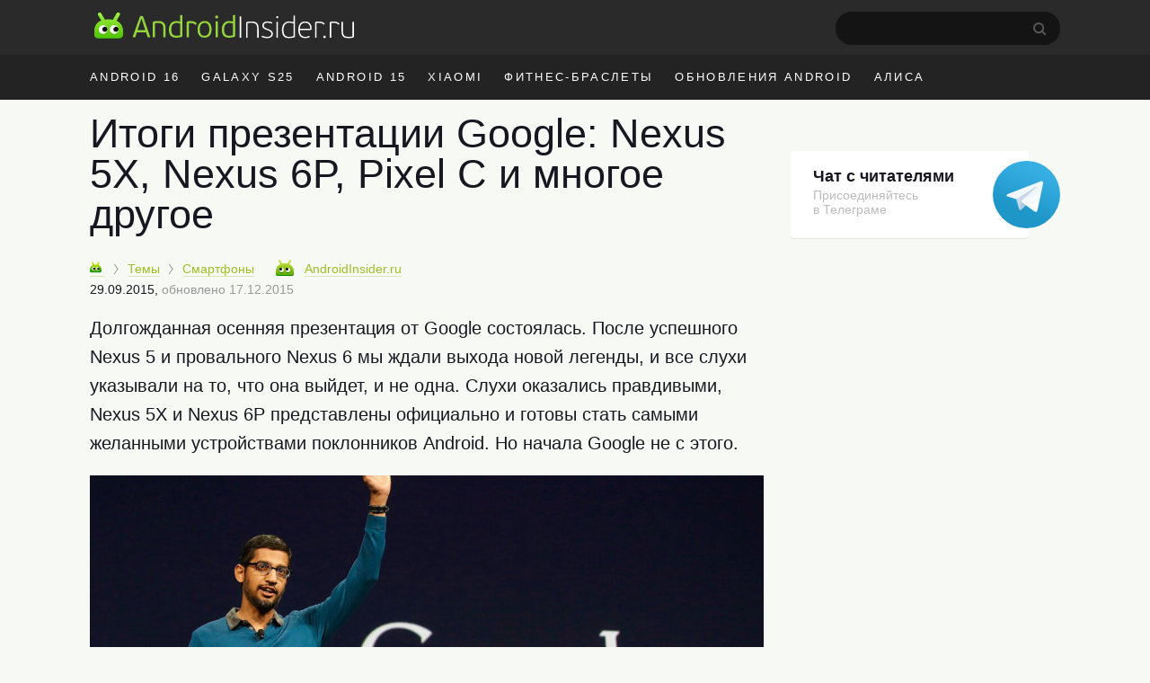

--- FILE ---
content_type: text/html; charset=utf-8
request_url: https://www.google.com/recaptcha/api2/aframe
body_size: 267
content:
<!DOCTYPE HTML><html><head><meta http-equiv="content-type" content="text/html; charset=UTF-8"></head><body><script nonce="cmJQhAQrnrqw0YjyqKBFqA">/** Anti-fraud and anti-abuse applications only. See google.com/recaptcha */ try{var clients={'sodar':'https://pagead2.googlesyndication.com/pagead/sodar?'};window.addEventListener("message",function(a){try{if(a.source===window.parent){var b=JSON.parse(a.data);var c=clients[b['id']];if(c){var d=document.createElement('img');d.src=c+b['params']+'&rc='+(localStorage.getItem("rc::a")?sessionStorage.getItem("rc::b"):"");window.document.body.appendChild(d);sessionStorage.setItem("rc::e",parseInt(sessionStorage.getItem("rc::e")||0)+1);localStorage.setItem("rc::h",'1762934874580');}}}catch(b){}});window.parent.postMessage("_grecaptcha_ready", "*");}catch(b){}</script></body></html>